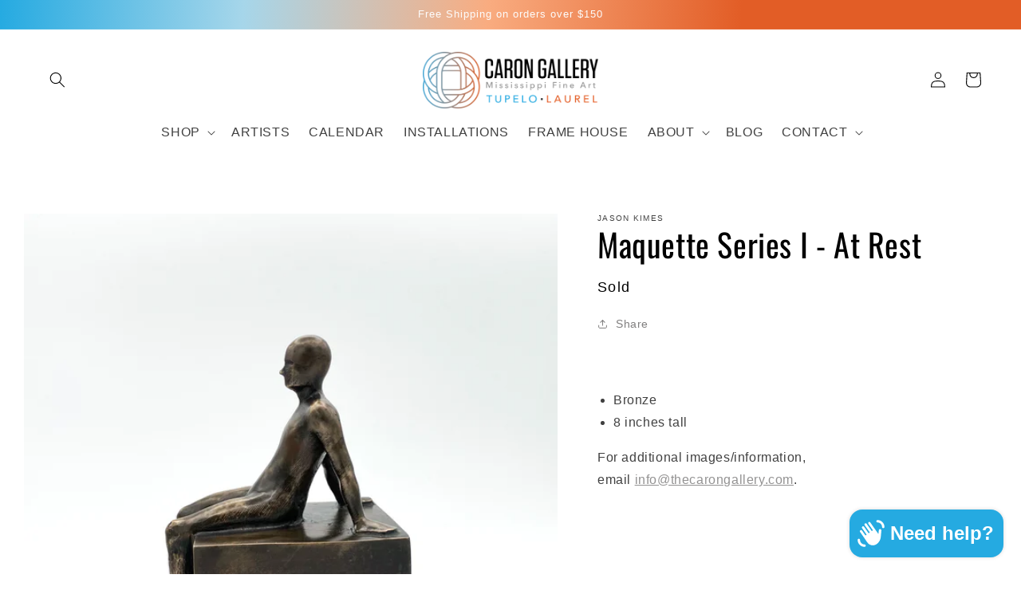

--- FILE ---
content_type: text/css
request_url: https://thecarongallery.com/cdn/shop/t/2/assets/section-main-product.css?v=7122894129866113151667357607
body_size: 3026
content:
.product{margin:0}.product.grid{gap:0}.product--no-media{max-width:35.625rem;margin:0 auto}.product__media-wrapper{padding-left:0}@media screen and (min-width: 750px){.product--thumbnail .product__media-gallery,.product--thumbnail_slider .product__media-gallery,.product--stacked .product__info-container--sticky,.product--columns .product__info-container--sticky{display:block;position:sticky;top:1.875rem;z-index:2}.product--thumbnail .thumbnail-list{padding-right:var(--media-shadow-horizontal-offset)}.product__info-wrapper{padding:0 0 0 3.125rem}.product__info-wrapper--extra-padding{padding:0 0 0 5rem}.product--right .product__info-wrapper{padding:0 3.125rem 0 0}.product--right .product__info-wrapper--extra-padding{padding:0 5rem 0 0}.product--right .product__media-list{margin-bottom:1.25rem}.product__media-container .slider-buttons{display:none}}@media screen and (min-width: 990px){.product--large:not(.product--no-media) .product__media-wrapper{max-width:65%;width:calc(65% - var(--grid-desktop-horizontal-spacing) / 2)}.product--large:not(.product--no-media) .product__info-wrapper{padding:0 0 0 2.5rem;max-width:35%;width:calc(35% - var(--grid-desktop-horizontal-spacing) / 2)}.product--large:not(.product--no-media).product--right .product__info-wrapper{padding:0 2.5rem 0 0}.product--medium:not(.product--no-media) .product__media-wrapper,.product--small:not(.product--no-media) .product__info-wrapper{max-width:55%;width:calc(55% - var(--grid-desktop-horizontal-spacing) / 2)}.product--medium:not(.product--no-media) .product__info-wrapper,.product--small:not(.product--no-media) .product__media-wrapper{max-width:45%;width:calc(45% - var(--grid-desktop-horizontal-spacing) / 2)}}.shopify-payment-button__button{font-family:inherit;min-height:2.875rem}.shopify-payment-button__button [role=button].focused,.no-js .shopify-payment-button__button [role=button]:focus{outline:.125rem solid rgba(var(--color-foreground),.5)!important;outline-offset:.1875rem;box-shadow:0 0 0 .0625rem rgba(var(--color-button),var(--alpha-button-border)),0 0 0 .1875rem rgb(var(--color-background)),0 0 .3125rem .25rem rgba(var(--color-foreground),.3)!important}.shopify-payment-button__button [role=button]:focus:not(:focus-visible){outline:0;box-shadow:none!important}.shopify-payment-button__button [role=button]:focus-visible{outline:.125rem solid rgba(var(--color-foreground),.5)!important;box-shadow:0 0 0 .0625rem rgba(var(--color-button),var(--alpha-button-border)),0 0 0 .1875rem rgb(var(--color-background)),0 0 .3125rem .25rem rgba(var(--color-foreground),.3)!important}.shopify-payment-button__button--unbranded{background-color:rgba(var(--color-button),var(--alpha-button-background));color:rgb(var(--color-button-text));font-size:.875rem;line-height:calc(1 + .2 / var(--font-body-scale));letter-spacing:.04375rem}.shopify-payment-button__button--unbranded::selection{background-color:rgba(var(--color-button-text),.3)}.shopify-payment-button__button--unbranded:hover,.shopify-payment-button__button--unbranded:hover:not([disabled]){background-color:rgba(var(--color-button),var(--alpha-button-background))}.shopify-payment-button__more-options{margin:1rem 0 .625rem;font-size:.75rem;line-height:calc(1 + .5 / var(--font-body-scale));letter-spacing:.03125rem;text-decoration:underline;text-underline-offset:.1875rem}.shopify-payment-button__button+.shopify-payment-button__button--hidden{display:none}.product-form{display:block}.product-form__error-message-wrapper:not([hidden]){display:flex;align-items:flex-start;font-size:.75rem;margin-bottom:.9375rem}.product-form__error-message-wrapper svg{flex-shrink:0;width:.75rem;height:.75rem;margin-right:.4375rem;margin-top:.3125rem}.product-form__input{flex:0 0 100%;padding:0;margin:0 0 .75rem;max-width:23.125rem;min-width:fit-content;border:none}variant-radios,variant-selects{display:block}.product-form__input--dropdown{margin-bottom:1rem}.product-form__input .form__label{padding-left:0}fieldset.product-form__input .form__label{margin-bottom:.125rem}.product-form__input input[type=radio]{clip:rect(0,0,0,0);overflow:hidden;position:absolute;height:1px;width:1px}.product-form__input input[type=radio]+label{border:var(--variant-pills-border-width) solid rgba(var(--color-foreground),var(--variant-pills-border-opacity));background-color:rgb(var(--color-background));color:rgba(var(--color-foreground));border-radius:var(--variant-pills-radius);color:rgb(var(--color-foreground));display:inline-block;margin:.4375rem .3125rem .125rem 0;padding:.625rem 1.25rem;font-size:.875rem;letter-spacing:.0625rem;line-height:1;text-align:center;transition:border var(--duration-short) ease;cursor:pointer;position:relative}.product-form__input input[type=radio]+label:before{content:"";position:absolute;top:calc(var(--variant-pills-border-width) * -1);right:calc(var(--variant-pills-border-width) * -1);bottom:calc(var(--variant-pills-border-width) * -1);left:calc(var(--variant-pills-border-width) * -1);z-index:-1;border-radius:var(--variant-pills-radius);box-shadow:var(--variant-pills-shadow-horizontal-offset) var(--variant-pills-shadow-vertical-offset) var(--variant-pills-shadow-blur-radius) rgba(var(--color-shadow),var(--variant-pills-shadow-opacity))}.product-form__input input[type=radio]+label:hover{border-color:rgb(var(--color-foreground))}.product-form__input input[type=radio]:checked+label{background-color:rgb(var(--color-foreground));color:rgb(var(--color-background))}@media screen and (forced-colors: active){.product-form__input input[type=radio]:checked+label{text-decoration:underline}}.product-form__input input[type=radio]:checked+label::selection{background-color:rgba(var(--color-background),.3)}.product-form__input input[type=radio]:disabled+label{border-color:rgba(var(--color-foreground),.1);color:rgba(var(--color-foreground),.4);text-decoration:line-through}.product-form__input input[type=radio]:focus-visible+label{box-shadow:0 0 0 .1875rem rgb(var(--color-background)),0 0 0 .3125rem rgba(var(--color-foreground),.55)}.product-form__input input[type=radio].focused+label,.no-js .shopify-payment-button__button [role=button]:focus+label{box-shadow:0 0 0 .1875rem rgb(var(--color-background)),0 0 0 .3125rem rgba(var(--color-foreground),.55)}.no-js .product-form__input input[type=radio]:focus:not(:focus-visible)+label{box-shadow:none}.product-form__input .select{max-width:15.625rem}.product-form__submit{margin-bottom:.625rem}.no-js .product-form__submit.button--secondary{--color-button: var(--color-base-accent-1);--color-button-text: var(--color-base-solid-button-labels);--alpha-button-background: 1}.product-form__submit[aria-disabled=true]+.shopify-payment-button .shopify-payment-button__button[disabled],.product-form__submit[disabled]+.shopify-payment-button .shopify-payment-button__button[disabled]{cursor:not-allowed;opacity:.5}@media screen and (forced-colors: active){.product-form__submit[aria-disabled=true]{color:Window}}.shopify-payment-button__more-options{color:rgb(var(--color-foreground))}.shopify-payment-button__button{font-size:.9375rem;letter-spacing:.0625rem}.product__info-container>*+*{margin:.9375rem 0}.product__info-container iframe{max-width:100%}.product__info-container .product-form,.product__info-container .product__description{margin:1.5625rem 0}.product__text{margin-bottom:0}a.product__text{display:block;text-decoration:none;color:rgba(var(--color-foreground),.75)}.product__text.caption-with-letter-spacing{text-transform:uppercase}.product__title{word-break:break-word;margin-bottom:.9375rem}.product__title>*{margin:0}.product__title>a{display:none}.product__title+.product__text.caption-with-letter-spacing{margin-top:-.9375rem}.product__text.caption-with-letter-spacing+.product__title{margin-top:0}.product__accordion .accordion__content{padding:0 .625rem}.product .price .badge,.product .price__container{margin-bottom:.3125rem}.product .price dl{margin-top:.3125rem;margin-bottom:.3125rem}.product .price--sold-out .price__badge-sold-out{background:transparent;color:rgb(var(--color-base-text));border-color:transparent}.product .price--sold-out .price__badge-sale{display:none}@media screen and (min-width: 750px){.product__info-container{max-width:37.5rem}.product__info-container .price--on-sale .price-item--regular{font-size:1rem}.product__info-container>*:first-child{margin-top:0}}.product__description-title{font-weight:600}.product--no-media .product__title,.product--no-media .product__text,.product--no-media noscript .product-form__input,.product--no-media .product__tax,.product--no-media shopify-payment-terms{text-align:center}.product--no-media .product__media-wrapper,.product--no-media .product__info-wrapper{padding:0}.product__tax{margin-top:-.875rem}.product--no-media noscript .product-form__input,.product--no-media .share-button{max-width:100%}.product--no-media fieldset.product-form__input,.product--no-media .product-form__quantity,.product--no-media .product-form__input--dropdown,.product--no-media .share-button,.product--no-media .product__view-details,.product--no-media .product__pickup-availabilities,.product--no-media .product-form{display:flex;align-items:center;justify-content:center;text-align:center}.product--no-media .product-form{flex-direction:column}.product--no-media .product-form>.form{max-width:18.75rem;width:100%}.product--no-media .product-form__quantity,.product--no-media .product-form__input--dropdown{flex-direction:column;max-width:100%}.product-form__quantity .form__label{margin-bottom:.375rem}.product-form__quantity-top .form__label{margin-bottom:.75rem}.product--no-media fieldset.product-form__input{flex-wrap:wrap;margin:0 auto .75rem}.product-form__buttons{max-width:27.5rem}.product--no-media .product__info-container>modal-opener{display:block;text-align:center}.product--no-media .product-popup-modal__button{padding-right:0}.product--no-media .price{text-align:center}.product__media-list video{border-radius:calc(var(--media-radius) - var(--media-border-width))}@media screen and (max-width: 749px){.product__media-list{margin-left:-1.5625rem;margin-bottom:1.875rem;width:calc(100% + 2.5rem)}.product__media-wrapper slider-component:not(.thumbnail-slider--no-slide){margin-left:-.9375rem;margin-right:-.9375rem}.slider.product__media-list::-webkit-scrollbar{height:.125rem;width:.125rem}.product__media-list::-webkit-scrollbar-thumb{background-color:rgb(var(--color-foreground))}.product__media-list::-webkit-scrollbar-track{background-color:rgba(var(--color-foreground),.2)}.product__media-list .product__media-item{width:calc(100% - 1.875rem - var(--grid-mobile-horizontal-spacing))}.product--mobile-columns .product__media-item{width:calc(50% - .9375rem - var(--grid-mobile-horizontal-spacing))}}@media screen and (min-width: 750px){.product--thumbnail .product__media-list,.product--thumbnail_slider .product__media-list{padding-bottom:calc(var(--media-shadow-vertical-offset) * var(--media-shadow-visible))}.product__media-list{padding-right:calc(var(--media-shadow-horizontal-offset) * var(--media-shadow-visible))}.product--thumbnail .product__media-item:not(.is-active),.product--thumbnail_slider .product__media-item:not(.is-active){display:none}.product-media-modal__content>.product__media-item--variant.product__media-item--variant{display:none}.product-media-modal__content>.product__media-item--variant:first-child{display:block}}.product__media-item.product__media-item--variant{display:none}.product__media-item--variant:first-child{display:block}@media screen and (min-width: 750px) and (max-width: 989px){.product__media-list .product__media-item:first-child{padding-left:0}.product--thumbnail_slider .product__media-list{margin-left:0}.product__media-list .product__media-item{width:100%}}.product__media-icon .icon{width:.75rem;height:.875rem}.product__media-icon,.thumbnail__badge{background-color:rgb(var(--color-background));border-radius:50%;border:.0625rem solid rgba(var(--color-foreground),.1);color:rgb(var(--color-foreground));display:flex;align-items:center;justify-content:center;height:1.875rem;width:1.875rem;position:absolute;left:calc(.75rem + var(--media-border-width));top:calc(.75rem + var(--media-border-width));z-index:1;transition:color var(--duration-short) ease,opacity var(--duration-short) ease}.product__media-video .product__media-icon{opacity:1}.product__modal-opener--image .product__media-toggle:hover{cursor:zoom-in}.product__modal-opener:hover .product__media-icon{border:.0625rem solid rgba(var(--color-foreground),.1)}@media screen and (min-width: 750px){.grid__item.product__media-item--full{width:100%}.product--columns .product__media-item:not(.product__media-item--single):not(:only-child){max-width:calc(50% - var(--grid-desktop-horizontal-spacing) / 2)}.product--large.product--columns .product__media-item--full .deferred-media__poster-button{height:3.125rem;width:3.125rem}.product--medium.product--columns .product__media-item--full .deferred-media__poster-button{height:2.625rem;width:2.625rem}.product--medium.product--columns .product__media-item--full .deferred-media__poster-button .icon{width:1.125rem;height:1.125rem}.product--small.product--columns .product__media-item--full .deferred-media__poster-button{height:2.25rem;width:2.25rem}.product--small.product--columns .product__media-item--full .deferred-media__poster-button .icon{width:1rem;height:1rem}}@media screen and (min-width: 990px){.product--stacked .product__media-item{max-width:calc(50% - var(--grid-desktop-horizontal-spacing) / 2)}.product:not(.product--columns) .product__media-list .product__media-item:first-child,.product:not(.product--columns) .product__media-list .product__media-item--full{width:100%;max-width:100%}.product__modal-opener .product__media-icon{opacity:0}.product__modal-opener:hover .product__media-icon,.product__modal-opener:focus .product__media-icon{opacity:1}}.product__media-item>*{display:block;position:relative}.product__media-toggle{display:flex;border:none;background-color:transparent;color:currentColor;padding:0}.product__media-toggle:after{content:"";cursor:pointer;display:block;margin:0;padding:0;position:absolute;top:0;left:0;z-index:2;height:100%;width:100%}.product__media-toggle:focus-visible{outline:0;box-shadow:none}@media (forced-colors: active){.product__media-toggle:focus-visible,.product__media-toggle:focus-visible:after,.product-form__input input[type=radio]:focus-visible+label{outline:transparent solid 1px;outline-offset:2px}}.product__media-toggle.focused{outline:0;box-shadow:none}.product__media-toggle:focus-visible:after{box-shadow:0 0 0 .1875rem rgb(var(--color-background)),0 0 0 .3125rem rgba(var(--color-foreground),.5);border-radius:var(--media-radius)}.product__media-toggle.focused:after{box-shadow:0 0 0 .1875rem rgb(var(--color-background)),0 0 0 .3125rem rgba(var(--color-foreground),.5);border-radius:var(--media-radius)}.product-media-modal{background-color:rgb(var(--color-background));height:100%;position:fixed;top:0;left:0;width:100%;visibility:hidden;opacity:0;z-index:-1}.product-media-modal[open]{visibility:visible;opacity:1;z-index:101}.product-media-modal__dialog{display:flex;align-items:center;height:100vh}.product-media-modal__content{max-height:100vh;width:100%;overflow:auto}.product-media-modal__content>*:not(.active),.product__media-list .deferred-media{display:none}@media screen and (min-width: 750px){.product-media-modal__content{padding-bottom:1.25rem}.product-media-modal__content>*:not(.active){display:block}.product__modal-opener:not(.product__modal-opener--image){display:none}.product__media-list .deferred-media{display:block}}@media screen and (max-width: 749px){.product--thumbnail .is-active>.product__modal-opener:not(.product__modal-opener--image),.product--thumbnail_slider .is-active>.product__modal-opener:not(.product__modal-opener--image){display:none}.product--thumbnail .is-active .deferred-media,.product--thumbnail_slider .is-active .deferred-media{display:block;width:100%}}.product-media-modal__content>*{display:block;height:auto;margin:auto}.product-media-modal__content .media{background:none}.product-media-modal__model{width:100%}.product-media-modal__toggle{background-color:rgb(var(--color-background));border:.0625rem solid rgba(var(--color-foreground),.1);border-radius:50%;color:rgba(var(--color-foreground),.55);display:flex;align-items:center;justify-content:center;cursor:pointer;right:1.25rem;padding:.75rem;position:fixed;z-index:2;top:1.25rem;width:2.5rem}.product-media-modal__content .deferred-media{width:100%}@media screen and (min-width: 750px){.product-media-modal__content{padding:1.25rem 6.875rem}.product-media-modal__content>*{width:100%}.product-media-modal__content>*+*{margin-top:1.25rem}.product-media-modal__toggle{right:3.125rem;top:1.375rem}}@media screen and (min-width: 990px){.product-media-modal__content{padding:1.25rem 6.875rem}.product-media-modal__content>*+*{margin-top:.9375rem}.product-media-modal__content{padding-bottom:.9375rem}.product-media-modal__toggle{right:3.125rem}}.product-media-modal__toggle:hover{color:rgba(var(--color-foreground),.75)}.product-media-modal__toggle .icon{height:auto;margin:0;width:1.375rem}.product-popup-modal{box-sizing:border-box;opacity:0;position:fixed;visibility:hidden;z-index:-1;margin:0 auto;top:0;left:0;overflow:auto;width:100%;background:rgba(var(--color-foreground),.2);height:100%}.product-popup-modal[open]{opacity:1;visibility:visible;z-index:101}.product-popup-modal__content{border-radius:var(--popup-corner-radius);background-color:rgb(var(--color-background));overflow:auto;height:80%;margin:0 auto;left:50%;transform:translate(-50%);margin-top:3.125rem;width:92%;position:absolute;top:0;padding:0 .9375rem 0 1.875rem;border-color:rgba(var(--color-foreground),var(--popup-border-opacity));border-style:solid;border-width:var(--popup-border-width);box-shadow:var(--popup-shadow-horizontal-offset) var(--popup-shadow-vertical-offset) var(--popup-shadow-blur-radius) rgba(var(--color-shadow),var(--popup-shadow-opacity))}.product-popup-modal__content.focused{box-shadow:0 0 0 .1875rem rgb(var(--color-background)),0 0 .3125rem .25rem rgba(var(--color-foreground),.3),var(--popup-shadow-horizontal-offset) var(--popup-shadow-vertical-offset) var(--popup-shadow-blur-radius) rgba(var(--color-shadow),var(--popup-shadow-opacity))}.product-popup-modal__content:focus-visible{box-shadow:0 0 0 .1875rem rgb(var(--color-background)),0 0 .3125rem .25rem rgba(var(--color-foreground),.3),var(--popup-shadow-horizontal-offset) var(--popup-shadow-vertical-offset) var(--popup-shadow-blur-radius) rgba(var(--color-shadow),var(--popup-shadow-opacity))}@media screen and (min-width: 750px){.product-popup-modal__content{padding-right:.9375rem;margin-top:6.25rem;width:70%;padding:0 1.875rem}.product-media-modal__dialog .global-media-settings--no-shadow{overflow:visible!important}}.product-popup-modal__content img{max-width:100%}@media screen and (max-width: 749px){.product-popup-modal__content table{display:block;max-width:fit-content;overflow-x:auto;white-space:nowrap;margin:0}.product-media-modal__dialog .global-media-settings,.product-media-modal__dialog .global-media-settings video,.product-media-modal__dialog .global-media-settings model-viewer,.product-media-modal__dialog .global-media-settings iframe,.product-media-modal__dialog .global-media-settings img{border:none;border-radius:0}}.product-popup-modal__opener{display:inline-block}.product-popup-modal__button{font-size:1rem;padding-right:.8125rem;padding-left:0;height:2.75rem;text-underline-offset:.1875rem;text-decoration-thickness:.0625rem;transition:text-decoration-thickness var(--duration-short) ease}.product-popup-modal__button:hover{text-decoration-thickness:.125rem}.product-popup-modal__content-info{padding-right:2.75rem}.product-popup-modal__content-info>*{height:auto;margin:0 auto;max-width:100%;width:100%}@media screen and (max-width: 749px){.product-popup-modal__content-info>*{max-height:100%}}.product-popup-modal__toggle{background-color:rgb(var(--color-background));border:.0625rem solid rgba(var(--color-foreground),.1);border-radius:50%;color:rgba(var(--color-foreground),.55);display:flex;align-items:center;justify-content:center;cursor:pointer;position:sticky;padding:.75rem;z-index:2;top:.9375rem;width:2.5rem;margin:0 0 0 auto}.product-popup-modal__toggle:hover{color:rgba(var(--color-foreground),.75)}.product-popup-modal__toggle .icon{height:auto;margin:0;width:1.375rem}.product__media-list .media>*{overflow:hidden}.thumbnail-list{flex-wrap:wrap;grid-gap:.625rem}.slider--mobile.thumbnail-list:after{content:none}@media screen and (min-width: 750px){.product--stacked .thumbnail-list{display:none}.thumbnail-list{display:grid;grid-template-columns:repeat(4,1fr)}}.thumbnail-list_item--variant:not(:first-child){display:none}@media screen and (min-width: 990px){.thumbnail-list{grid-template-columns:repeat(4,1fr)}.product--medium .thumbnail-list{grid-template-columns:repeat(5,1fr)}.product--large .thumbnail-list{grid-template-columns:repeat(6,1fr)}}@media screen and (max-width: 749px){.product__media-item{display:flex;align-items:center}.product__modal-opener{width:100%}.thumbnail-slider{display:flex;align-items:center}.thumbnail-slider .thumbnail-list.slider{display:flex;padding:.3125rem;flex:1;scroll-padding-left:.3125rem}.thumbnail-list__item.slider__slide{width:calc(33% - .375rem)}}@media screen and (min-width: 750px){.product--thumbnail_slider .thumbnail-slider{display:flex;align-items:center}.thumbnail-slider .thumbnail-list.slider--tablet-up{display:flex;padding:.3125rem;flex:1;scroll-padding-left:.3125rem}.product__media-wrapper .slider-mobile-gutter .slider-button{display:none}.thumbnail-list.slider--tablet-up .thumbnail-list__item.slider__slide{width:calc(25% - .5rem)}.product--thumbnail_slider .slider-mobile-gutter .slider-button{display:flex}}@media screen and (min-width: 900px){.product--small .thumbnail-list.slider--tablet-up .thumbnail-list__item.slider__slide{width:calc(25% - .5rem)}.thumbnail-list.slider--tablet-up .thumbnail-list__item.slider__slide{width:calc(20% - .5rem)}}.thumbnail{position:absolute;top:0;left:0;display:block;height:100%;width:100%;padding:0;color:rgb(var(--color-base-text));cursor:pointer;background-color:transparent}.thumbnail:hover{opacity:.7}.thumbnail.global-media-settings img{border-radius:0}.thumbnail[aria-current]{box-shadow:0 0 0 .0625rem rgb(var(--color-foreground));border-color:rgb(var(--color-foreground))}.thumbnail[aria-current]:focus-visible{box-shadow:0 0 0 .1875rem rgb(var(--color-background)),0 0 0 .3125rem rgba(var(--color-foreground),.5)}.thumbnail[aria-current]:focus,.thumbnail.focused{outline:0;box-shadow:0 0 0 .1875rem rgb(var(--color-background)),0 0 0 .3125rem rgba(var(--color-foreground),.5)}@media (forced-colors: active){.thumbnail[aria-current]:focus,.thumbnail.focused{outline:transparent solid 1px}}.thumbnail[aria-current]:focus:not(:focus-visible){outline:0;box-shadow:0 0 0 .0625rem rgb(var(--color-foreground))}.thumbnail img{pointer-events:none}.thumbnail--narrow img{height:100%;width:auto;max-width:100%}.thumbnail--wide img{height:auto;width:100%}.thumbnail__badge .icon{width:.625rem;height:.625rem}.thumbnail__badge .icon-3d-model{width:.75rem;height:.75rem}.thumbnail__badge{color:rgb(var(--color-foreground),.6);height:1.25rem;width:1.25rem;left:auto;right:calc(.25rem + var(--media-border-width));top:calc(.25rem + var(--media-border-width))}@media screen and (min-width: 750px){.product:not(.product--small) .thumbnail__badge{height:1.875rem;width:1.875rem}.product:not(.product--small) .thumbnail__badge .icon{width:.75rem;height:.75rem}.product:not(.product--small) .thumbnail__badge .icon-3d-model{width:.875rem;height:.875rem}}.thumbnail-list__item{position:relative}.thumbnail-list__item:before{content:"";display:block;padding-bottom:100%}.product:not(.featured-product) .product__view-details{display:none}.product__view-details{display:block;text-decoration:none}.product__view-details:hover{text-decoration:underline;text-underline-offset:.1875rem}.product__view-details .icon{width:.75rem;margin-left:.75rem;flex-shrink:0}
/*# sourceMappingURL=/cdn/shop/t/2/assets/section-main-product.css.map?v=7122894129866113151667357607 */


--- FILE ---
content_type: text/css
request_url: https://thecarongallery.com/cdn/shop/t/2/assets/component-accordion.css?v=140581181752745948191667357585
body_size: -258
content:
.accordion summary{display:flex;position:relative;line-height:1;padding:.9375rem 0}.accordion .summary__title{display:flex;flex:1}.accordion .summary__title+.icon-caret{height:calc(var(--font-heading-scale) * .375rem)}.accordion+.accordion{margin-top:0;border-top:none}.accordion{margin-top:1.5625rem;margin-bottom:0;border-top:.0625rem solid rgba(var(--color-foreground),.08);border-bottom:.0625rem solid rgba(var(--color-foreground),.08)}.accordion__title{display:inline-block;max-width:calc(100% - 3.75rem);min-height:1rem;margin:0;word-break:break-word}.accordion .icon-accordion{align-self:center;fill:rgb(var(--color-foreground));height:calc(var(--font-heading-scale) * 1.25rem);margin-right:calc(var(--font-heading-scale) * .625rem);width:calc(var(--font-heading-scale) * 1.25rem)}.accordion details[open]>summary .icon-caret{transform:rotate(180deg)}.accordion__content{margin-bottom:.9375rem;word-break:break-word;overflow-x:auto;padding:0 .375rem}.accordion__content img{max-width:100%}
/*# sourceMappingURL=/cdn/shop/t/2/assets/component-accordion.css.map?v=140581181752745948191667357585 */


--- FILE ---
content_type: text/css
request_url: https://thecarongallery.com/cdn/shop/t/2/assets/component-rte.css?v=88495619828281823341667357555
body_size: -376
content:
.rte:after{clear:both;content:"";display:block}.rte>p:first-child{margin-top:0}.rte>p:last-child{margin-bottom:0}.rte table{table-layout:fixed}@media screen and (min-width: 750px){.rte table td{padding-left:.75rem;padding-right:.75rem}}.rte img{height:auto;max-width:100%;border:var(--media-border-width) solid rgba(var(--color-foreground),var(--media-border-opacity));border-radius:var(--media-radius);box-shadow:var(--media-shadow-horizontal-offset) var(--media-shadow-vertical-offset) var(--media-shadow-blur-radius) rgba(var(--color-shadow),var(--media-shadow-opacity));margin-bottom:var(--media-shadow-vertical-offset)}.rte ul{padding-left:1.25rem}.rte li{list-style:inherit}.rte li:last-child{margin-bottom:0}.rte a{color:rgba(var(--color-link),var(--alpha-link));text-underline-offset:.1875rem;text-decoration-thickness:.0625rem;transition:text-decoration-thickness var(--duration-short) ease}.rte a:hover{color:rgb(var(--color-link));text-decoration-thickness:.125rem}.rte blockquote{display:inline-flex}.rte blockquote>*{margin:-.3125rem 0}
/*# sourceMappingURL=/cdn/shop/t/2/assets/component-rte.css.map?v=88495619828281823341667357555 */


--- FILE ---
content_type: text/css
request_url: https://thecarongallery.com/cdn/shop/t/2/assets/section-footer.css?v=138882323515038471121670080942
body_size: 970
content:
.footer{border-top:.0625rem solid rgba(var(--color-foreground),.08)}.footer:not(.color-background-1){border-top:none}.footer__content-top{padding-bottom:3.125rem;display:block}@media screen and (max-width: 749px){.footer .grid{display:block}.footer-block.grid__item{padding:0;margin:2.5rem 0;width:100%}.footer-block.grid__item:first-child{margin-top:0}.footer__content-top{padding-bottom:1.875rem;padding-left:calc(2.5rem / var(--font-body-scale));padding-right:calc(2.5rem / var(--font-body-scale))}}@media screen and (min-width: 750px){.footer__content-top .grid{row-gap:3.75rem;margin-bottom:0}}.footer__content-bottom{border-top:solid .0625rem rgba(var(--color-foreground),.08);padding-top:1.875rem}.footer__content-bottom:only-child{border-top:0}.footer__content-bottom-wrapper{display:flex;width:100%}@media screen and (max-width: 749px){.footer__content-bottom{flex-wrap:wrap;padding-top:0;padding-left:0;padding-right:0;row-gap:.9375rem}.footer__content-bottom-wrapper{flex-wrap:wrap;row-gap:.9375rem}}.footer__localization:empty+.footer__column--info{align-items:center}@media screen and (max-width: 749px){.footer__localization:empty+.footer__column{padding-top:.9375rem}}.footer__column{width:100%;align-items:flex-end}.footer__column--info{display:flex;flex-direction:column;justify-content:center;align-items:center;padding-left:1.25rem;padding-right:1.25rem}@media screen and (min-width: 750px){.footer__column--info{padding-left:0;padding-right:0;align-items:flex-end}}.footer-block:only-child:last-child{text-align:center;max-width:47.5rem;margin:0 auto}@media screen and (min-width: 750px){.footer-block{display:block;margin-top:0}}.footer-block:empty{display:none}.footer-block--newsletter{display:flex;flex-wrap:wrap;justify-content:center;align-items:flex-end;margin-top:1.875rem}.footer-block--newsletter:only-child{margin-top:0}.footer-block--newsletter>*{flex:1 1 100%}@media screen and (max-width: 749px){.footer-block.footer-block--menu:only-child{text-align:left}}@media screen and (min-width: 750px){.footer-block--newsletter{flex-wrap:nowrap;justify-content:space-between}}.footer-block__heading{margin-bottom:1.25rem;margin-top:0;text-transform:uppercase;font-size:calc(var(--font-heading-scale) * 1rem)}@media screen and (min-width: 990px){.footer-block__heading{font-size:calc(var(--font-heading-scale) * 1.125rem)}}.footer__list-social:empty,.footer-block--newsletter:empty{display:none}.footer__list-social.list-social:only-child{justify-content:center}.footer-block__newsletter{text-align:center}.newsletter-form__field-wrapper{max-width:22.5rem}@media screen and (min-width: 750px){.footer-block__newsletter:not(:only-child){text-align:left}.footer-block__newsletter:not(:only-child) .footer__newsletter{justify-content:flex-start;margin:0}.footer-block__newsletter:not(:only-child) .newsletter-form__message--success{left:auto}}.footer-block__newsletter+.footer__list-social{margin-top:1.875rem}@media screen and (max-width: 749px){.footer__list-social.list-social{justify-content:center}}@media screen and (min-width: 750px){.footer-block__newsletter+.footer__list-social{margin-top:0}}.footer__localization{display:flex;flex-direction:row;justify-content:center;align-content:center;flex-wrap:wrap;padding:.625rem .625rem 0}.footer__localization:empty{display:none}.localization-form{display:flex;flex-direction:column;flex:auto 1 0;padding:.625rem;margin:0 auto}.localization-form:only-child{display:inline-flex;flex-wrap:wrap;flex:initial;padding:.625rem 0}.localization-form:only-child .button,.localization-form:only-child .localization-form__select{margin:.625rem .625rem .3125rem;flex-grow:1}.footer__localization h2{margin:.625rem .625rem .3125rem;color:rgba(var(--color-foreground),.75)}@media screen and (min-width: 750px){.footer__localization{padding:.25rem 0;justify-content:flex-start}.localization-form{padding:.625rem 1.25rem .625rem 0}.localization-form:first-of-type{padding-left:0}.localization-form:only-child{justify-content:start;width:auto;margin:0 .625rem 0 0}.localization-form:only-child .button,.localization-form:only-child .localization-form__select{margin:.625rem 0}.footer__localization h2{margin:.625rem 0 0}}@media screen and (max-width: 989px){noscript .localization-form:only-child,.footer__localization noscript{width:100%}}.localization-form .button{padding:.625rem}.localization-form__currency{display:inline-block}@media screen and (max-width: 749px){.localization-form .button{word-break:break-all}}.localization-form__select{border-radius:var(--inputs-radius-outset);position:relative;margin-bottom:.9375rem;padding-left:.625rem;text-align:left;min-height:calc(2.5rem + var(--inputs-border-width) * 2);min-width:calc(4.375rem + var(--inputs-border-width) * 2)}.disclosure__button.localization-form__select{padding:calc(1.25rem + var(--inputs-border-width));background:rgb(var(--color-background))}noscript .localization-form__select{padding-left:0rem}@media screen and (min-width: 750px){noscript .localization-form__select{min-width:12.5rem}}.localization-form__select .icon-caret{position:absolute;content:"";height:.375rem;right:calc(var(--inputs-border-width) + .9375rem);top:calc(50% - .125rem)}.localization-selector.link{text-decoration:none;appearance:none;-webkit-appearance:none;-moz-appearance:none;color:rgb(var(--color-foreground));width:100%;padding-right:2.5rem;padding-bottom:.9375rem}noscript .localization-selector.link{padding-top:.9375rem;padding-left:.9375rem}.disclosure .localization-form__select{padding-top:.9375rem}.localization-selector option{color:#000}.localization-selector+.disclosure__list-wrapper{margin-left:.625rem;opacity:1;animation:animateLocalization var(--duration-default) ease}@media screen and (min-width: 750px){.footer__payment{margin-top:.9375rem}}.footer__copyright{text-align:center;margin-top:.9375rem}@media screen and (min-width: 750px){.footer__copyright{text-align:right}}@keyframes appear-down{0%{opacity:0;margin-top:-.625rem}to{opacity:1;margin-top:0}}.footer-block__details-content{margin-bottom:2.5rem}@media screen and (min-width: 750px){.footer-block__details-content{margin-bottom:0}.footer-block__details-content>p,.footer-block__details-content>li{padding:0}.footer-block:only-child li{display:inline}.footer-block__details-content>li:not(:last-child){margin-right:.9375rem}}.footer-block__details-content .list-menu__item--link,.copyright__content a{color:rgba(var(--color-foreground),.75)}.footer-block__details-content .list-menu__item--active{transition:text-decoration-thickness var(--duration-short) ease;color:rgb(var(--color-foreground))}@media screen and (min-width: 750px){.footer-block__details-content .list-menu__item--link:hover,.copyright__content a:hover{color:rgb(var(--color-foreground));text-decoration:underline;text-underline-offset:.1875rem}.footer-block__details-content .list-menu__item--active:hover{text-decoration-thickness:.125rem}}@media screen and (max-width: 989px){.footer-block__details-content .list-menu__item--link{padding-top:.625rem;padding-bottom:.625rem}}@media screen and (min-width: 750px){.footer-block__details-content .list-menu__item--link{display:inline-block;font-size:.875rem}.footer-block__details-content>:first-child .list-menu__item--link{padding-top:0}}@media screen and (max-width: 749px){.footer-block-image{text-align:center}}.footer-block-image>img{height:auto}.footer-block__details-content .placeholder-svg{max-width:12.5rem}.copyright__content a{color:currentColor;text-decoration:none}@keyframes animateLocalization{0%{opacity:0;transform:translateY(0)}to{opacity:1;transform:translateY(-.625rem)}}.footer .disclosure__link{padding:.59375rem 2.1875rem .59375rem 1.25rem;color:rgba(var(--color-foreground),.75)}.footer .disclosure__link:hover{color:rgb(var(--color-foreground))}.footer .disclosure__link--active{text-decoration:underline}@supports not (inset: 10px){@media screen and (max-width: 749px){.footer .grid{margin-left:0}}@media screen and (min-width: 750px){.footer__content-top .grid{margin-left:-1.875rem}.footer__content-top .grid__item{padding-left:1.875rem}}}
/*# sourceMappingURL=/cdn/shop/t/2/assets/section-footer.css.map?v=138882323515038471121670080942 */


--- FILE ---
content_type: text/css
request_url: https://thecarongallery.com/cdn/shop/t/2/assets/component-search.css?v=46213601900091652051667357557
body_size: -549
content:
.search__input.field__input{padding-right:3.125rem}.search__button{right:var(--inputs-border-width);top:var(--inputs-border-width)}.search__button:focus-visible{background-color:rgb(var(--color-background));z-index:2}.search__button:focus{background-color:rgb(var(--color-background));z-index:2}.search__button:not(:focus-visible):not(.focused){box-shadow:inherit;background-color:inherit}.search__button .icon{height:1.125rem;width:1.125rem}input::-webkit-search-decoration{-webkit-appearance:none}
/*# sourceMappingURL=/cdn/shop/t/2/assets/component-search.css.map?v=46213601900091652051667357557 */


--- FILE ---
content_type: text/css
request_url: https://thecarongallery.com/cdn/shop/t/2/assets/component-menu-drawer.css?v=111719131755932826821667357561
body_size: 335
content:
.header__icon--menu{position:initial}.js menu-drawer>details>summary:before,.js menu-drawer>details[open]:not(.menu-opening)>summary:before{content:"";position:absolute;cursor:default;width:100%;height:calc(100vh - 100%);height:calc(var(--viewport-height, 100vh) - (var(--header-bottom-position, 100%)));top:100%;left:0;background:rgba(var(--color-foreground),.5);opacity:0;visibility:hidden;z-index:2;transition:opacity 0s,visibility 0s}menu-drawer>details[open]>summary:before{visibility:visible;opacity:1;transition:opacity var(--duration-default) ease,visibility var(--duration-default) ease}.menu-drawer{position:absolute;transform:translate(-100%);visibility:hidden;z-index:3;left:0;top:100%;width:calc(100vw - 2.5rem);padding:0;border-width:0 var(--drawer-border-width) 0 0;background-color:rgb(var(--color-background));overflow-x:hidden;border-style:solid;border-color:rgba(var(--color-foreground),var(--drawer-border-opacity));filter:drop-shadow(var(--drawer-shadow-horizontal-offset) var(--drawer-shadow-vertical-offset) var(--drawer-shadow-blur-radius) rgba(var(--color-shadow),var(--drawer-shadow-opacity)))}.js .menu-drawer{height:calc(100vh - 100%);height:calc(var(--viewport-height, 100vh) - (var(--header-bottom-position, 100%)))}.js details[open]>.menu-drawer,.js details[open]>.menu-drawer__submenu{transition:transform var(--duration-default) ease,visibility var(--duration-default) ease}.no-js details[open]>.menu-drawer,.js details[open].menu-opening>.menu-drawer,details[open].menu-opening>.menu-drawer__submenu{transform:translate(0);visibility:visible}.js .menu-drawer__navigation .submenu-open{visibility:hidden}@media screen and (min-width: 750px){.menu-drawer{width:25rem}.no-js .menu-drawer{height:auto}}.menu-drawer__inner-container{position:relative;height:100%}.menu-drawer__navigation-container{display:grid;grid-template-rows:1fr auto;align-content:space-between;overflow-y:auto;height:100%}.menu-drawer__navigation{padding:3.5rem 0}.menu-drawer__inner-submenu{height:100%;overflow-x:hidden;overflow-y:auto}.no-js .menu-drawer__navigation{padding:0}.no-js .menu-drawer__navigation>ul>li{border-bottom:.0625rem solid rgba(var(--color-foreground),.04)}.no-js .menu-drawer__submenu ul>li{border-top:.0625rem solid rgba(var(--color-foreground),.04)}.js .menu-drawer__menu li{margin-bottom:.125rem}.menu-drawer__menu-item{padding:.6875rem 2rem;text-decoration:none;font-size:1.125rem}.no-js .menu-drawer__menu-item{font-size:1rem}.no-js .menu-drawer__submenu .menu-drawer__menu-item{padding:.75rem 3.25rem .75rem 3.75rem}.no-js .menu-drawer__submenu .menu-drawer__submenu .menu-drawer__menu-item{padding-left:5.625rem}.menu-drawer summary.menu-drawer__menu-item{padding-right:3.25rem}.no-js .menu-drawer__menu-item .icon-caret{right:1.875rem}.menu-drawer__menu-item--active,.menu-drawer__menu-item:focus,.menu-drawer__close-button:focus,.menu-drawer__menu-item:hover,.menu-drawer__close-button:hover{color:rgb(var(--color-foreground));background-color:rgba(var(--color-foreground),.04)}.menu-drawer__menu-item--active:hover{background-color:rgba(var(--color-foreground),.08)}.js .menu-drawer__menu-item .icon-caret,.no-js .menu-drawer .icon-arrow{display:none}.menu-drawer__menu-item>.icon-arrow{position:absolute;right:1.5625rem;top:50%;transform:translateY(-50%)}.js .menu-drawer__submenu{position:absolute;top:0;width:100%;bottom:0;left:0;background-color:rgb(var(--color-background));border-left:.0625rem solid rgba(var(--color-foreground),.2);z-index:1;transform:translate(100%);visibility:hidden}.js .menu-drawer__submenu .menu-drawer__submenu{overflow-y:auto}.menu-drawer__close-button{margin-top:.9375rem;padding:.75rem 1.625rem;text-decoration:none;display:flex;align-items:center;font-size:.875rem;width:100%;background-color:transparent;font-family:var(--font-body-family);font-style:var(--font-body-style);text-align:left}.no-js .menu-drawer__close-button{display:none}.menu-drawer__close-button .icon-arrow{transform:rotate(180deg);margin-right:.625rem}.menu-drawer__utility-links{padding:1.25rem;background-color:rgba(var(--color-foreground),.03)}.menu-drawer__account{display:inline-flex;align-items:center;text-decoration:none;padding:.75rem;margin-left:-.75rem;font-size:.875rem;color:rgb(var(--color-foreground))}.menu-drawer__account .icon-account{height:1.25rem;width:1.25rem;margin-right:.625rem}.menu-drawer__account:hover .icon-account{transform:scale(1.07)}.menu-drawer .list-social{justify-content:flex-start;margin-left:-.78125rem;margin-top:1.25rem}.menu-drawer .list-social:empty{display:none}.menu-drawer .list-social__link{padding:.8125rem .78125rem}
/*# sourceMappingURL=/cdn/shop/t/2/assets/component-menu-drawer.css.map?v=111719131755932826821667357561 */


--- FILE ---
content_type: text/css
request_url: https://thecarongallery.com/cdn/shop/t/2/assets/component-cart-items.css?v=109745174110158732181667357589
body_size: 454
content:
.cart-items td,.cart-items th{padding:0;border:none}.cart-items th{text-align:left;padding-bottom:1.125rem;opacity:.85;font-weight:400}.cart-item__quantity-wrapper{display:flex}.cart-item__totals{position:relative}.cart-items *.right{text-align:right}.cart-item__image-container{display:inline-flex;align-items:flex-start}.cart-item__image-container:after{content:none}.cart-item__image{height:auto;max-width:calc(6.25rem / var(--font-body-scale))}@media screen and (min-width: 750px){.cart-item__image{max-width:100%}}.cart-item__details{font-size:1rem;line-height:calc(1 + .4 / var(--font-body-scale))}.cart-item__details>*{margin:0;max-width:18.75rem}.cart-item__details>*+*{margin-top:.375rem}.cart-item__media{position:relative}.cart-item__link{display:block;bottom:0;left:0;position:absolute;right:0;top:0;width:100%;height:100%}.cart-item__name{text-decoration:none;display:block}.cart-item__name:hover{text-decoration:underline;text-underline-offset:.1875rem;text-decoration-thickness:.125rem}.cart-item__price-wrapper>*{display:block;margin:0;padding:0}.cart-item__discounted-prices dd{margin:0}.cart-item__discounted-prices .cart-item__old-price{font-size:.875rem}.cart-item__old-price{opacity:.7}.cart-item__final-price{font-weight:400}.product-option{font-size:.875rem;word-break:break-all;line-height:calc(1 + .5 / var(--font-body-scale))}.cart-item cart-remove-button{display:flex;margin-left:.625rem}@media screen and (min-width: 750px) and (max-width: 989px){.cart-item cart-remove-button{width:2.8125rem;height:2.8125rem}}cart-remove-button .button{min-width:calc(2.8125rem / var(--font-body-scale));min-height:2.8125rem;padding:0;margin:0 .0625rem .0625rem 0}cart-remove-button .button:before,cart-remove-button .button:after{content:none}cart-remove-button .button:not([disabled]):hover{color:rgb(var(--color-foreground))}@media screen and (min-width: 750px){cart-remove-button .button{min-width:2.1875rem;min-height:2.1875rem}}cart-remove-button .icon-remove{height:.9375rem;width:.9375rem}.cart-item .loading-overlay{top:0;left:auto;right:auto;bottom:0;padding:0}@media screen and (min-width: 750px){.cart-item .loading-overlay{right:0;padding-top:2.8125rem;bottom:auto}}.cart-item .loading-overlay:not(.hidden)~*{visibility:hidden}.cart-item__error{display:flex;align-items:flex-start;margin-top:.625rem}.cart-item__error-text{font-size:.75rem;order:1}.cart-item__error-text+svg{flex-shrink:0;width:.75rem;margin-right:.4375rem}.cart-item__error-text:empty+svg{display:none}.product-option+.product-option{margin-top:.25rem}.product-option *{display:inline;margin:0}.cart-items thead th{text-transform:uppercase}@media screen and (max-width: 749px){.cart-items,.cart-items thead,.cart-items tbody{display:block;width:100%}.cart-items thead tr{display:flex;justify-content:space-between;border-bottom:.0625rem solid rgba(var(--color-foreground),.2);margin-bottom:2.5rem}.cart-item{display:grid;grid-template:repeat(2,auto) / repeat(4,1fr);gap:.9375rem;margin-bottom:2.1875rem}.cart-item:last-child{margin-bottom:0}.cart-item__media{grid-row:1 / 3}.cart-item__details{grid-column:2 / 4}.cart-item__quantity{grid-column:2 / 5}.cart-item__quantity-wrapper{flex-wrap:wrap}.cart-item__totals{display:flex;align-items:flex-start;justify-content:flex-end}}.cart-item__error-text+svg{margin-top:.25rem}@media screen and (min-width: 750px){.cart-items{border-spacing:0;border-collapse:separate;box-shadow:none;width:100%;display:table}.cart-items th{border-bottom:.0625rem solid rgba(var(--color-foreground),.08)}.cart-items thead th:first-child{width:50%}.cart-items th+th{padding-left:2.5rem}.cart-items td{vertical-align:top;padding-top:2.5rem}.cart-item{display:table-row}.cart-item>td+td{padding-left:2.5rem}.cart-item__details{width:21.875rem}.cart-item__media{width:6.25rem}.cart-item cart-remove-button{margin:.3125rem 0 0 .9375rem}.cart-item__price-wrapper>*:only-child:not(.cart-item__discounted-prices){margin-top:.625rem}}@media screen and (min-width: 990px){.cart-item .cart-item__quantity,.cart-items .cart-items__heading--wide{padding-left:3.75rem}.cart-item__details{width:31.25rem}.cart-items thead th:first-child{width:60%}}
/*# sourceMappingURL=/cdn/shop/t/2/assets/component-cart-items.css.map?v=109745174110158732181667357589 */


--- FILE ---
content_type: text/css
request_url: https://thecarongallery.com/cdn/shop/t/2/assets/section-product-recommendations.css?v=115864588813194080741667357581
body_size: -727
content:
.product-recommendations {
  display: block;
}

.product-recommendations__heading {
  margin: 0 0 1.875rem;
}


--- FILE ---
content_type: text/css
request_url: https://thecarongallery.com/cdn/shop/t/2/assets/component-newsletter.css?v=114598847555829529951667357596
body_size: -421
content:
.newsletter-form{display:flex;flex-direction:column;justify-content:center;align-items:center;width:100%;position:relative}@media screen and (min-width: 750px){.newsletter-form{align-items:flex-start;margin:0 auto;max-width:22.5rem}}.newsletter-form__field-wrapper{width:100%}.newsletter-form__field-wrapper .field__input{padding-right:3.125rem}.newsletter-form__field-wrapper .field{z-index:0}.newsletter-form__message{justify-content:center;margin-bottom:0}.newsletter-form__message--success{margin-top:1.25rem}@media screen and (min-width: 750px){.newsletter-form__message{justify-content:flex-start}}.newsletter-form__button{width:2.75rem;margin:0;right:var(--inputs-border-width);top:0;height:100%;z-index:2}.newsletter-form__button:focus-visible{box-shadow:0 0 0 .1875rem rgb(var(--color-background)),0 0 0 .25rem rgba(var(--color-foreground));background-color:rgb(var(--color-background))}.newsletter-form__button:focus{box-shadow:0 0 0 .1875rem rgb(var(--color-background)),0 0 0 .25rem rgba(var(--color-foreground));background-color:rgb(var(--color-background))}.newsletter-form__button:not(:focus-visible):not(.focused){box-shadow:inherit;background-color:inherit}.newsletter-form__button .icon{width:.9375rem}
/*# sourceMappingURL=/cdn/shop/t/2/assets/component-newsletter.css.map?v=114598847555829529951667357596 */


--- FILE ---
content_type: text/css
request_url: https://thecarongallery.com/cdn/shop/t/2/assets/component-list-social.css?v=91646210929349404871667357587
body_size: -508
content:
.list-social {
  display: flex;
  flex-wrap: wrap;
  justify-content: flex-end;
}

@media only screen and (max-width: 749px) {
  .list-social {
    justify-content: center;
  }
}

.list-social__item .icon {
  height: 1.125rem;
  width: 1.125rem;
}

.list-social__link {
  align-items: center;
  display: flex;
  padding: 0.8125rem;
  color: rgb(var(--color-foreground));
}

.list-social__link:hover .icon {
  transform: scale(1.07);
}


--- FILE ---
content_type: text/css
request_url: https://thecarongallery.com/cdn/shop/t/2/assets/disclosure.css?v=4856351575824764211667357572
body_size: -358
content:
.disclosure{position:relative}.disclosure__button{align-items:center;cursor:pointer;display:flex;height:2.5rem;padding:0 .9375rem;font-size:.8125rem;background-color:transparent}.disclosure__list-wrapper{border-width:var(--popup-border-width);border-style:solid;border-color:rgba(var(--color-foreground),var(--popup-border-opacity));overflow:hidden;position:absolute;bottom:100%;transform:translateY(-.625rem);z-index:2;background-color:rgb(var(--color-background));border-radius:var(--popup-corner-radius);box-shadow:var(--popup-shadow-horizontal-offset) var(--popup-shadow-vertical-offset) var(--popup-shadow-blur-radius) rgba(var(--color-shadow),var(--popup-shadow-opacity))}.disclosure__list{position:relative;overflow-y:auto;font-size:.875rem;padding-bottom:.3125rem;padding-top:.3125rem;scroll-padding:.3125rem 0;min-height:5.125rem;max-height:11.875rem;max-width:13.75rem;min-width:7.5rem;width:max-content}.disclosure__item{position:relative}.disclosure__link{display:block;padding:.3125rem 1.375rem;text-decoration:none;line-height:calc(1 + .8 / var(--font-body-scale))}
/*# sourceMappingURL=/cdn/shop/t/2/assets/disclosure.css.map?v=4856351575824764211667357572 */
